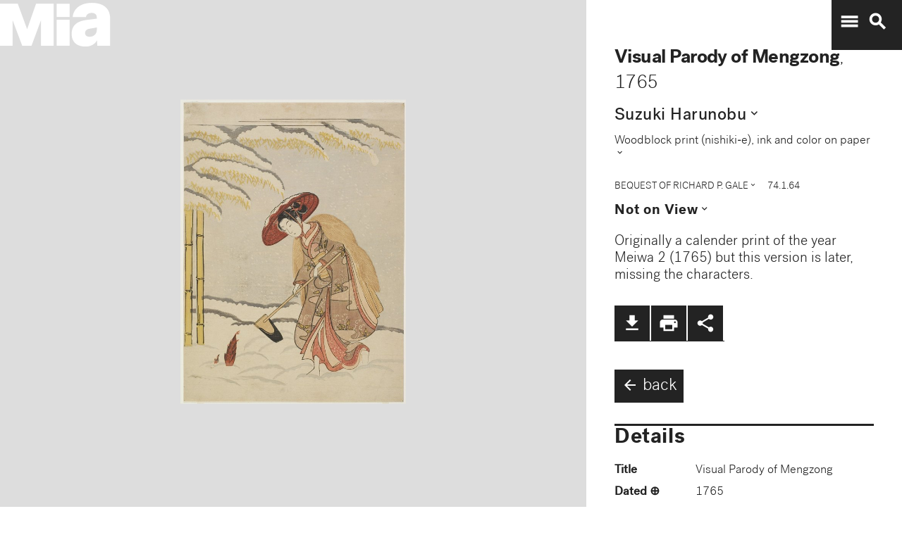

--- FILE ---
content_type: text/plain
request_url: https://mia-dimensions.s3.amazonaws.com/8881/image-sheet-vertical-ch-ban.svg
body_size: 2660
content:
<svg viewbox="0 0 400 320" class="dimension-view"><rect x="20" y="20.35564464027948" width="205.2066492567733" height="279.6443553597205" class="edge"></rect><line x1="20" y1="20.35564464027948" x2="20.355644640279493" y2="20.0" class="edge"></line><line x1="225.2066492567733" y1="20.35564464027948" x2="225.5622938970528" y2="20.0" class="edge"></line><line x1="225.2066492567733" y1="300" x2="225.5622938970528" y2="299.6443553597205" class="edge"></line><line x1="20.355644640279493" y1="20.0" x2="225.56229389705277" y2="20.0" class="edge"></line><line x1="225.56229389705277" y1="20.0" x2="225.56229389705277" y2="299.6443553597205" class="edge"></line><text x="122.60332462838664" y="296" text-anchor="middle">20.4 cm</text><text x="223.2066492567733" y="160.17782232013974" text-anchor="end">27.8 cm</text><text x="40.17782232013975" y="20.177822320139732" text-anchor="start">1 mm</text><g fill-rule="evenodd" transform="translate(245.2066492567733,232.60369852841268)">
      <g class="tennis-ball" transform="scale(0.24070107668424037,0.24070107668424037)">
        <circle class="ball" cx="140.5" cy="140.5" r="139.5"></circle>
        <path class="line" d="M35.4973996,48.6564543 C42.5067217,75.8893541 47.1024057,103.045405 48.5071593,129.267474 C49.2050919,142.295548 49.1487206,156.313997 48.4007524,171.179475 C47.3170518,192.717458 44.831768,215.405368 41.2689042,238.548172 C44.0920595,241.405174 47.0377013,244.140872 50.0973089,246.746747 C54.274085,220.981656 57.1814249,195.664391 58.388118,171.681997 C59.152645,156.487423 59.2103921,142.12682 58.4928407,128.732526 C56.9456805,99.8522041 51.6525537,69.9875212 43.5965239,40.1505937 C40.7799535,42.8710386 38.077622,45.7089492 35.4973996,48.6564543 L35.4973996,48.6564543 Z"></path>
        <path class="line" d="M209.929126,19.4775696 C207.210255,20.7350524 204.523231,22.0798819 201.877774,23.5155872 C185.816543,32.2321125 172.62404,43.5997536 163.365582,57.9858795 C152.309799,75.1647521 147.361062,95.9365435 149.519284,120.438716 C153.246233,162.750546 177.6149,202.948254 215.783496,239.999593 C219.369774,243.480895 223.018502,246.874207 226.714223,250.176799 C229.361836,248.092694 231.93214,245.91478 234.420126,243.648068 C230.467945,240.143617 226.570656,236.534305 222.748767,232.824289 C186.140739,197.287837 162.958794,159.047704 159.480716,119.561284 C157.514766,97.2419721 161.935618,78.6859198 171.774644,63.3976879 C180.045966,50.5454103 191.971382,40.2695847 206.647666,32.3046788 C211.02518,29.9289759 215.539302,27.8153877 220.133919,25.9481492 C216.833521,23.6494818 213.429097,21.4897954 209.929126,19.4775696 L209.929126,19.4775696 Z"></path>
    </g></g></svg>